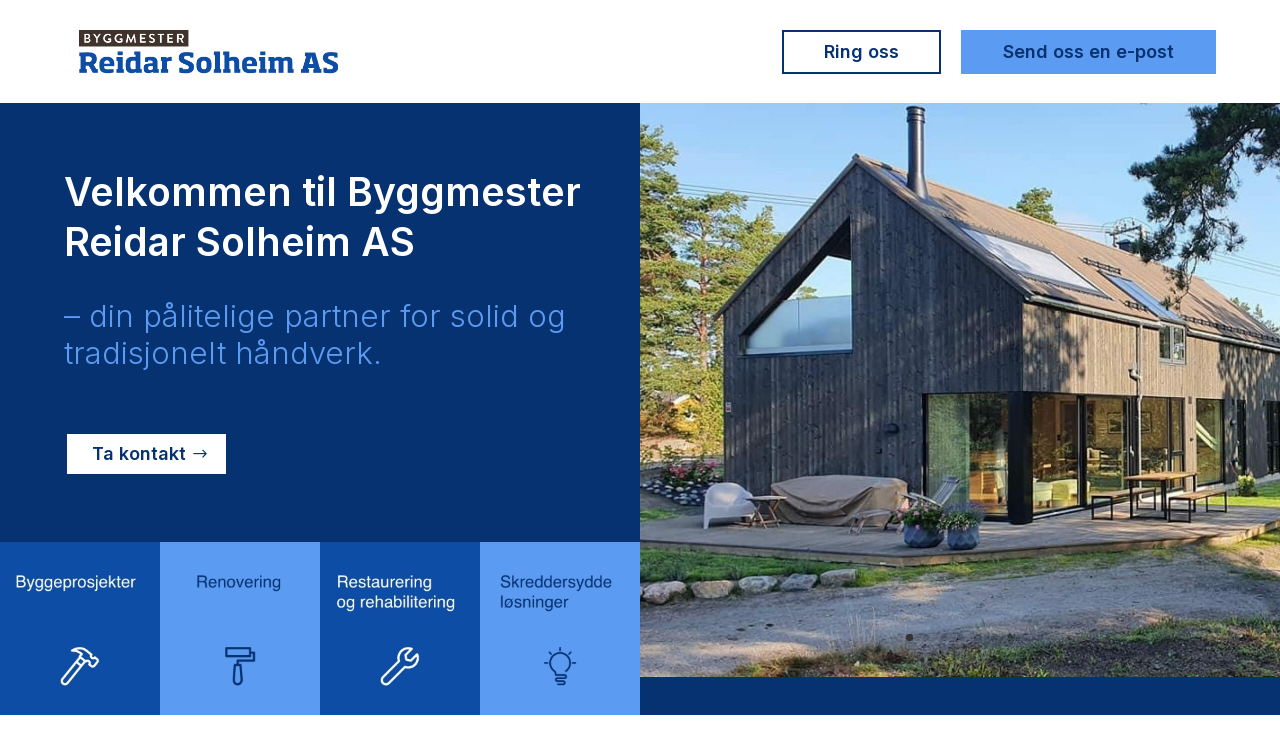

--- FILE ---
content_type: text/css
request_url: https://reidarsolheim.no/wp-content/et-cache/11/et-core-unified-tb-31-tb-15-deferred-11.min.css?ver=1769167826
body_size: 2214
content:
.et_pb_section_0_tb_header.et_pb_section{padding-top:10px;padding-bottom:10px}.et_pb_row_0_tb_header.et_pb_row{padding-top:15px!important;padding-bottom:15px!important;padding-top:15px;padding-bottom:15px}.et_pb_row_0_tb_header,body #page-container .et-db #et-boc .et-l .et_pb_row_0_tb_header.et_pb_row,body.et_pb_pagebuilder_layout.single #page-container #et-boc .et-l .et_pb_row_0_tb_header.et_pb_row,body.et_pb_pagebuilder_layout.single.et_full_width_page #page-container #et-boc .et-l .et_pb_row_0_tb_header.et_pb_row{width:90%}.et_pb_image_0_tb_header{text-align:left;margin-left:0}.dsm_button_0_tb_header.dsm_button{margin-top:5px!important}body #page-container .et_pb_section .dsm_button_0_tb_header .et_pb_button_one.et_pb_button{color:#063271!important;border-width:2px!important;border-color:#063271;border-radius:0px;font-size:18px;font-weight:600!important;background-color:#FFFFFF;padding-top:5px!important;padding-right:40px!important;padding-bottom:5px!important;padding-left:40px!important}body #page-container .et_pb_section .dsm_button_0_tb_header .et_pb_button_one.et_pb_button:hover,body #page-container .et_pb_section .dsm_button_0_tb_header .et_pb_button_two.et_pb_button:hover{padding-right:2em;padding-left:0.7em}body #page-container .et_pb_section .dsm_button_0_tb_header .et_pb_button_one.et_pb_button:hover:after,body #page-container .et_pb_section .dsm_button_0_tb_header .et_pb_button_two.et_pb_button:hover:after{opacity:1}body #page-container .et_pb_section .dsm_button_0_tb_header .et_pb_button_one.et_pb_button:after,body #page-container .et_pb_section .dsm_button_0_tb_header .et_pb_button_two.et_pb_button:after{font-size:1.6em;opacity:0;display:inline-block}body.et_button_custom_icon #page-container .dsm_button_0_tb_header .et_pb_button_one.et_pb_button:after,body.et_button_custom_icon #page-container .dsm_button_0_tb_header .et_pb_button_two.et_pb_button:after{font-size:18px}body #page-container .et_pb_section .dsm_button_0_tb_header .et_pb_button_two.et_pb_button{color:#063271!important;border-width:2px!important;border-color:#5C9BF2;border-radius:0px;font-size:18px;font-weight:600!important;background-color:#5C9BF2;padding-top:5px!important;padding-right:40px!important;padding-bottom:5px!important;padding-left:40px!important;margin-left:20px!important}.dsm_button_0_tb_header .dsm-button-separator-text{margin-left:10px;margin-right:10px}@media only screen and (max-width:980px){.et_pb_image_0_tb_header .et_pb_image_wrap img{width:auto}.dsm_button_0_tb_header.dsm_button{margin-top:5px!important}body #page-container .et_pb_section .dsm_button_0_tb_header .et_pb_button_one.et_pb_button:after,body #page-container .et_pb_section .dsm_button_0_tb_header .et_pb_button_two.et_pb_button:after{display:inline-block;opacity:0}body #page-container .et_pb_section .dsm_button_0_tb_header .et_pb_button_one.et_pb_button:hover:after,body #page-container .et_pb_section .dsm_button_0_tb_header .et_pb_button_two.et_pb_button:hover:after{opacity:1}}@media only screen and (max-width:767px){.et_pb_image_0_tb_header{margin-bottom:-30px!important}.et_pb_image_0_tb_header .et_pb_image_wrap img{width:auto}.dsm_button_0_tb_header.dsm_button{margin-top:0px!important}body #page-container .et_pb_section .dsm_button_0_tb_header .et_pb_button_one.et_pb_button,body #page-container .et_pb_section .dsm_button_0_tb_header .et_pb_button_two.et_pb_button{font-size:14px!important;padding-top:3px!important;padding-right:30px!important;padding-bottom:3px!important;padding-left:30px!important}body #page-container .et_pb_section .dsm_button_0_tb_header .et_pb_button_one.et_pb_button:after,body #page-container .et_pb_section .dsm_button_0_tb_header .et_pb_button_two.et_pb_button:after{display:inline-block;opacity:0;font-size:1.6em}body #page-container .et_pb_section .dsm_button_0_tb_header .et_pb_button_one.et_pb_button:hover:after,body #page-container .et_pb_section .dsm_button_0_tb_header .et_pb_button_two.et_pb_button:hover:after{opacity:1}body.et_button_custom_icon #page-container .dsm_button_0_tb_header .et_pb_button_one.et_pb_button:after,body.et_button_custom_icon #page-container .dsm_button_0_tb_header .et_pb_button_two.et_pb_button:after{font-size:14px}}.et_pb_section_0_tb_footer.et_pb_section{padding-bottom:29px;background-color:#063271!important}.et_pb_row_0_tb_footer.et_pb_row{padding-bottom:23px!important;padding-bottom:23px}.et_pb_row_0_tb_footer,body #page-container .et-db #et-boc .et-l .et_pb_row_0_tb_footer.et_pb_row,body.et_pb_pagebuilder_layout.single #page-container #et-boc .et-l .et_pb_row_0_tb_footer.et_pb_row,body.et_pb_pagebuilder_layout.single.et_full_width_page #page-container #et-boc .et-l .et_pb_row_0_tb_footer.et_pb_row,.et_pb_row_1_tb_footer,body #page-container .et-db #et-boc .et-l .et_pb_row_1_tb_footer.et_pb_row,body.et_pb_pagebuilder_layout.single #page-container #et-boc .et-l .et_pb_row_1_tb_footer.et_pb_row,body.et_pb_pagebuilder_layout.single.et_full_width_page #page-container #et-boc .et-l .et_pb_row_1_tb_footer.et_pb_row,.et_pb_row_2_tb_footer,body #page-container .et-db #et-boc .et-l .et_pb_row_2_tb_footer.et_pb_row,body.et_pb_pagebuilder_layout.single #page-container #et-boc .et-l .et_pb_row_2_tb_footer.et_pb_row,body.et_pb_pagebuilder_layout.single.et_full_width_page #page-container #et-boc .et-l .et_pb_row_2_tb_footer.et_pb_row{width:90%}.et_pb_text_0_tb_footer h4,.et_pb_text_1_tb_footer h4,.et_pb_text_2_tb_footer h4,.et_pb_text_3_tb_footer h4,.et_pb_text_4_tb_footer h4{font-family:'Inter',Helvetica,Arial,Lucida,sans-serif;font-weight:500;font-size:25px;color:#FFFFFF!important}.et_pb_text_0_tb_footer,.et_pb_text_1_tb_footer,.et_pb_text_2_tb_footer,.et_pb_text_3_tb_footer,.et_pb_text_4_tb_footer{margin-bottom:13px!important}.dsm_button_0_tb_footer.dsm_button,.dsm_button_1_tb_footer.dsm_button,.dsm_button_2_tb_footer.dsm_button{margin-bottom:-7px!important}body #page-container .et_pb_section .dsm_button_0_tb_footer .et_pb_button_one.et_pb_button,body #page-container .et_pb_section .dsm_button_1_tb_footer .et_pb_button_one.et_pb_button,body #page-container .et_pb_section .dsm_button_2_tb_footer .et_pb_button_one.et_pb_button{color:#FFFFFF!important;border-width:3px!important;border-color:#BAD7FF;border-radius:0px;font-size:18px;font-weight:300!important;padding-top:5px!important;padding-right:40px!important;padding-bottom:5px!important;padding-left:40px!important}body #page-container .et_pb_section .dsm_button_0_tb_footer .et_pb_button_one.et_pb_button:hover,body #page-container .et_pb_section .dsm_button_1_tb_footer .et_pb_button_one.et_pb_button:hover,body #page-container .et_pb_section .dsm_button_2_tb_footer .et_pb_button_one.et_pb_button:hover{color:#063271!important;padding-right:2em;padding-left:0.7em;background-image:initial;background-color:#BAD7FF}body #page-container .et_pb_section .dsm_button_0_tb_footer .et_pb_button_one.et_pb_button:hover:after,body #page-container .et_pb_section .dsm_button_1_tb_footer .et_pb_button_one.et_pb_button:hover:after,body #page-container .et_pb_section .dsm_button_2_tb_footer .et_pb_button_one.et_pb_button:hover:after{opacity:1}body #page-container .et_pb_section .dsm_button_0_tb_footer .et_pb_button_one.et_pb_button:after,body #page-container .et_pb_section .dsm_button_1_tb_footer .et_pb_button_one.et_pb_button:after,body #page-container .et_pb_section .dsm_button_2_tb_footer .et_pb_button_one.et_pb_button:after{font-size:1.6em;opacity:0;display:inline-block}body.et_button_custom_icon #page-container .dsm_button_0_tb_footer .et_pb_button_one.et_pb_button:after,body.et_button_custom_icon #page-container .dsm_button_1_tb_footer .et_pb_button_one.et_pb_button:after,body.et_button_custom_icon #page-container .dsm_button_2_tb_footer .et_pb_button_one.et_pb_button:after{font-size:18px}body #page-container .et_pb_section .dsm_button_0_tb_footer .et_pb_button_two.et_pb_button,body #page-container .et_pb_section .dsm_button_1_tb_footer .et_pb_button_two.et_pb_button,body #page-container .et_pb_section .dsm_button_2_tb_footer .et_pb_button_two.et_pb_button{margin-left:20px!important}.dsm_button_0_tb_footer .et_pb_button_one.et_pb_button,.dsm_button_1_tb_footer .et_pb_button_one.et_pb_button,.dsm_button_2_tb_footer .et_pb_button_one.et_pb_button{width:100%}.dsm_button_0_tb_footer .dsm-button-separator-text,.dsm_button_1_tb_footer .dsm-button-separator-text,.dsm_button_2_tb_footer .dsm-button-separator-text{margin-left:10px;margin-right:10px}.et_pb_row_2_tb_footer.et_pb_row{padding-bottom:2px!important;padding-bottom:2px}.et_pb_text_5_tb_footer.et_pb_text{color:#FFFFFF!important}.et_pb_text_5_tb_footer.et_pb_text a{color:#BAD7FF!important}.et_pb_text_5_tb_footer a{font-weight:600}.et_pb_text_5_tb_footer h1{font-weight:600;font-size:39px;color:#FFFFFF!important;line-height:1.3em}.et_pb_text_5_tb_footer h2{font-weight:300;font-size:14px;color:#FFFFFF!important;line-height:1.2em;text-align:center}@media only screen and (max-width:980px){.et_pb_text_0_tb_footer h4,.et_pb_text_1_tb_footer h4,.et_pb_text_2_tb_footer h4,.et_pb_text_3_tb_footer h4,.et_pb_text_4_tb_footer h4{font-size:25px}body #page-container .et_pb_section .dsm_button_0_tb_footer .et_pb_button_one.et_pb_button:after,body #page-container .et_pb_section .dsm_button_1_tb_footer .et_pb_button_one.et_pb_button:after,body #page-container .et_pb_section .dsm_button_2_tb_footer .et_pb_button_one.et_pb_button:after{display:inline-block;opacity:0}body #page-container .et_pb_section .dsm_button_0_tb_footer .et_pb_button_one.et_pb_button:hover:after,body #page-container .et_pb_section .dsm_button_1_tb_footer .et_pb_button_one.et_pb_button:hover:after,body #page-container .et_pb_section .dsm_button_2_tb_footer .et_pb_button_one.et_pb_button:hover:after{opacity:1}}@media only screen and (max-width:767px){.et_pb_text_0_tb_footer h4,.et_pb_text_1_tb_footer h4,.et_pb_text_2_tb_footer h4,.et_pb_text_3_tb_footer h4,.et_pb_text_4_tb_footer h4{font-size:21px;text-align:left}body #page-container .et_pb_section .dsm_button_0_tb_footer .et_pb_button_one.et_pb_button:after,body #page-container .et_pb_section .dsm_button_1_tb_footer .et_pb_button_one.et_pb_button:after,body #page-container .et_pb_section .dsm_button_2_tb_footer .et_pb_button_one.et_pb_button:after{display:inline-block;opacity:0}body #page-container .et_pb_section .dsm_button_0_tb_footer .et_pb_button_one.et_pb_button:hover:after,body #page-container .et_pb_section .dsm_button_1_tb_footer .et_pb_button_one.et_pb_button:hover:after,body #page-container .et_pb_section .dsm_button_2_tb_footer .et_pb_button_one.et_pb_button:hover:after{opacity:1}}.pa-full-height-image-column{height:100%}.pa-full-height-image-column .et_pb_image_wrap{height:100%}.pa-full-height-image-column img{object-fit:cover;height:100%}.bcfAJx{display:flex;margin:0px 40px 5px 0px!important}.eWyAcm{display:flex!important}@media only screen and (max-width:479px){.eWyAcm{display:table!important}}.et_pb_section_0.et_pb_section{padding-top:0px;padding-bottom:0px;background-color:#063271!important}.et_pb_row_0.et_pb_row{padding-top:0px!important;padding-bottom:0px!important;padding-top:0px;padding-bottom:0px}.et_pb_row_0,body #page-container .et-db #et-boc .et-l .et_pb_row_0.et_pb_row,body.et_pb_pagebuilder_layout.single #page-container #et-boc .et-l .et_pb_row_0.et_pb_row,body.et_pb_pagebuilder_layout.single.et_full_width_page #page-container #et-boc .et-l .et_pb_row_0.et_pb_row{width:100%}.et_pb_text_0 h1,.et_pb_text_1 h1,.et_pb_text_2 h1,.et_pb_text_3 h1,.et_pb_text_4 h1,.et_pb_text_5 h1,.et_pb_text_6 h1,.et_pb_text_7 h1,.et_pb_text_8 h1,.et_pb_text_9 h1,.et_pb_text_10 h1,.et_pb_text_11 h1,.et_pb_text_12 h1,.et_pb_text_13 h1,.et_pb_text_14 h1,.et_pb_text_15 h1,.et_pb_text_16 h1,.et_pb_text_17 h1,.et_pb_text_18 h1,.et_pb_text_19 h1,.et_pb_text_20 h1,.et_pb_text_21 h1,.et_pb_text_22 h1,.et_pb_text_23 h1{font-weight:600;font-size:39px;color:#FFFFFF!important;line-height:1.3em}.et_pb_text_0{padding-right:30px!important;margin-top:10%!important;margin-bottom:20px!important;margin-left:10%!important}.et_pb_text_1 h2{font-weight:300;font-size:31px;color:#5C9BF2!important;line-height:1.2em}.et_pb_text_1{padding-right:30px!important;margin-bottom:50px!important;margin-left:10%!important}.dsm_button_0.dsm_button{margin-top:5px!important;margin-bottom:65px!important;margin-left:10%!important}body #page-container .et_pb_section .dsm_button_0 .et_pb_button_one.et_pb_button{color:#063271!important;border-width:3px!important;border-color:#063271;border-radius:0px;font-size:18px;font-weight:600!important;background-color:#FFFFFF;padding-top:5px!important;padding-right:40px!important;padding-bottom:5px!important;padding-left:25px!important}body #page-container .et_pb_section .dsm_button_0 .et_pb_button_one.et_pb_button:hover:after{margin-left:.3em;left:auto;margin-left:.3em}body #page-container .et_pb_section .dsm_button_0 .et_pb_button_one.et_pb_button:after{line-height:inherit;font-size:inherit!important;opacity:1;margin-left:.3em;left:auto;display:inline-block;font-family:ETmodules!important;font-weight:400!important}body #page-container .et_pb_section .dsm_button_0 .et_pb_button_two.et_pb_button,body #page-container .et_pb_section .dsm_button_1 .et_pb_button_two.et_pb_button,body #page-container .et_pb_section .dsm_button_2 .et_pb_button_two.et_pb_button{color:#063271!important;border-width:3px!important;border-color:#5C9BF2;border-radius:0px;font-size:18px;font-weight:600!important;background-color:#5C9BF2;padding-top:5px!important;padding-right:40px!important;padding-bottom:5px!important;padding-left:40px!important;margin-left:20px!important}body #page-container .et_pb_section .dsm_button_0 .et_pb_button_two.et_pb_button:hover,body #page-container .et_pb_section .dsm_button_1 .et_pb_button_one.et_pb_button:hover,body #page-container .et_pb_section .dsm_button_1 .et_pb_button_two.et_pb_button:hover,body #page-container .et_pb_section .dsm_button_2 .et_pb_button_one.et_pb_button:hover,body #page-container .et_pb_section .dsm_button_2 .et_pb_button_two.et_pb_button:hover{padding-right:2em;padding-left:0.7em}body #page-container .et_pb_section .dsm_button_0 .et_pb_button_two.et_pb_button:hover:after,body #page-container .et_pb_section .dsm_button_1 .et_pb_button_one.et_pb_button:hover:after,body #page-container .et_pb_section .dsm_button_1 .et_pb_button_two.et_pb_button:hover:after,body #page-container .et_pb_section .dsm_button_2 .et_pb_button_one.et_pb_button:hover:after,body #page-container .et_pb_section .dsm_button_2 .et_pb_button_two.et_pb_button:hover:after{opacity:1}body #page-container .et_pb_section .dsm_button_0 .et_pb_button_two.et_pb_button:after,body #page-container .et_pb_section .dsm_button_1 .et_pb_button_one.et_pb_button:after,body #page-container .et_pb_section .dsm_button_1 .et_pb_button_two.et_pb_button:after,body #page-container .et_pb_section .dsm_button_2 .et_pb_button_one.et_pb_button:after,body #page-container .et_pb_section .dsm_button_2 .et_pb_button_two.et_pb_button:after{font-size:1.6em;opacity:0;display:inline-block}body.et_button_custom_icon #page-container .dsm_button_0 .et_pb_button_two.et_pb_button:after,body.et_button_custom_icon #page-container .dsm_button_1 .et_pb_button_one.et_pb_button:after,body.et_button_custom_icon #page-container .dsm_button_1 .et_pb_button_two.et_pb_button:after,body.et_button_custom_icon #page-container .dsm_button_2 .et_pb_button_one.et_pb_button:after,body.et_button_custom_icon #page-container .dsm_button_2 .et_pb_button_two.et_pb_button:after{font-size:18px}.dsm_button_0 .dsm-button-separator-text,.dsm_button_1 .dsm-button-separator-text,.dsm_button_2 .dsm-button-separator-text{margin-left:10px;margin-right:10px}.et_pb_image_0{padding-bottom:0px;margin-bottom:0px!important;text-align:left;margin-left:0}.et_pb_gallery_0.et_pb_gallery .et_pb_gallery_pagination a,.et_pb_text_21.et_pb_text{color:#FFFFFF!important}.et_pb_gallery_0.et_pb_gallery{padding-top:0px;margin-top:0px!important}.et_pb_gallery_0.et_pb_gallery .et_pb_gallery_item{pointer-events:none}.et_pb_section_1.et_pb_section{padding-top:70px;padding-bottom:36px}.et_pb_row_1.et_pb_row{margin-right:auto!important;margin-bottom:60px!important;margin-left:auto!important}.et_pb_row_1,body #page-container .et-db #et-boc .et-l .et_pb_row_1.et_pb_row,body.et_pb_pagebuilder_layout.single #page-container #et-boc .et-l .et_pb_row_1.et_pb_row,body.et_pb_pagebuilder_layout.single.et_full_width_page #page-container #et-boc .et-l .et_pb_row_1.et_pb_row,.et_pb_row_2,body #page-container .et-db #et-boc .et-l .et_pb_row_2.et_pb_row,body.et_pb_pagebuilder_layout.single #page-container #et-boc .et-l .et_pb_row_2.et_pb_row,body.et_pb_pagebuilder_layout.single.et_full_width_page #page-container #et-boc .et-l .et_pb_row_2.et_pb_row,.et_pb_row_3,body #page-container .et-db #et-boc .et-l .et_pb_row_3.et_pb_row,body.et_pb_pagebuilder_layout.single #page-container #et-boc .et-l .et_pb_row_3.et_pb_row,body.et_pb_pagebuilder_layout.single.et_full_width_page #page-container #et-boc .et-l .et_pb_row_3.et_pb_row,.et_pb_row_8,body #page-container .et-db #et-boc .et-l .et_pb_row_8.et_pb_row,body.et_pb_pagebuilder_layout.single #page-container #et-boc .et-l .et_pb_row_8.et_pb_row,body.et_pb_pagebuilder_layout.single.et_full_width_page #page-container #et-boc .et-l .et_pb_row_8.et_pb_row,.et_pb_row_9,body #page-container .et-db #et-boc .et-l .et_pb_row_9.et_pb_row,body.et_pb_pagebuilder_layout.single #page-container #et-boc .et-l .et_pb_row_9.et_pb_row,body.et_pb_pagebuilder_layout.single.et_full_width_page #page-container #et-boc .et-l .et_pb_row_9.et_pb_row,.et_pb_row_10,body #page-container .et-db #et-boc .et-l .et_pb_row_10.et_pb_row,body.et_pb_pagebuilder_layout.single #page-container #et-boc .et-l .et_pb_row_10.et_pb_row,body.et_pb_pagebuilder_layout.single.et_full_width_page #page-container #et-boc .et-l .et_pb_row_10.et_pb_row,.et_pb_row_11,body #page-container .et-db #et-boc .et-l .et_pb_row_11.et_pb_row,body.et_pb_pagebuilder_layout.single #page-container #et-boc .et-l .et_pb_row_11.et_pb_row,body.et_pb_pagebuilder_layout.single.et_full_width_page #page-container #et-boc .et-l .et_pb_row_11.et_pb_row{width:90%}.et_pb_text_2 h2,.et_pb_text_4 h2,.et_pb_text_6 h2,.et_pb_text_16 h2,.et_pb_text_23 h2{font-weight:300;font-size:31px;color:#0E4DA5!important;line-height:1.2em}.et_pb_text_3.et_pb_text,.et_pb_text_5.et_pb_text,.et_pb_text_7.et_pb_text,.et_pb_text_9.et_pb_text,.et_pb_text_11.et_pb_text,.et_pb_text_13.et_pb_text,.et_pb_text_15.et_pb_text,.et_pb_text_17.et_pb_text{color:#0F1E20!important}.et_pb_text_3,.et_pb_text_5,.et_pb_text_7,.et_pb_text_9,.et_pb_text_11,.et_pb_text_13,.et_pb_text_15,.et_pb_text_17,.et_pb_text_21{line-height:1.4em;font-family:'Inter',Helvetica,Arial,Lucida,sans-serif;font-weight:300;font-size:18px;line-height:1.4em}.et_pb_text_3 h2,.et_pb_text_5 h2,.et_pb_text_7 h2,.et_pb_text_9 h2,.et_pb_text_11 h2,.et_pb_text_13 h2,.et_pb_text_15 h2,.et_pb_text_17 h2,.et_pb_text_21 h2{font-weight:300;color:#0E4DA5!important;line-height:1.2em}.et_pb_image_1,.et_pb_image_2,.et_pb_image_3{text-align:left;margin-left:0}.et_pb_section_2.et_pb_section{padding-top:30px;padding-bottom:36px}.et_pb_section_3.et_pb_section,.et_pb_section_5.et_pb_section{padding-top:26px;padding-bottom:36px}.et_pb_section_4.et_pb_section{padding-top:50px;padding-bottom:50px;background-color:#BAD7FF!important}.et_pb_text_8 h2,.et_pb_text_10 h2,.et_pb_text_12 h2,.et_pb_text_14 h2{font-size:31px;color:#0E4DA5!important;line-height:1.2em}.et_pb_text_12,.et_pb_text_14{padding-top:0px!important}.et_pb_text_18 h2,.et_pb_text_19 h2,.et_pb_text_22 h2{font-size:22px;color:#063271!important;line-height:1.2em}.et_pb_text_18,.et_pb_text_19,.et_pb_text_22{margin-bottom:10px!important}.dsm_button_1.dsm_button,.dsm_button_2.dsm_button{margin-top:5px!important}body #page-container .et_pb_section .dsm_button_1 .et_pb_button_one.et_pb_button,body #page-container .et_pb_section .dsm_button_2 .et_pb_button_one.et_pb_button{color:#063271!important;border-width:2px!important;border-color:#063271;border-radius:0px;font-size:18px;font-weight:600!important;background-color:#FFFFFF;padding-top:5px!important;padding-right:40px!important;padding-bottom:5px!important;padding-left:40px!important}.et_pb_section_6.et_pb_section{padding-top:26px;padding-bottom:36px;background-color:#063271!important}.et_pb_text_20 h2{font-weight:300;font-size:31px;color:#FFFFFF!important;line-height:1.2em}.et_pb_section_8.et_pb_section{background-color:#BAD7FF!important}.et_pb_image_4{text-align:center}.et_pb_column_1{position:static!important;top:0px;right:auto;bottom:auto;left:0px}@media only screen and (max-width:980px){.et_pb_text_0 h1{font-size:39px}.et_pb_text_1 h2{font-size:29px}body #page-container .et_pb_section .dsm_button_0 .et_pb_button_one.et_pb_button:after{line-height:inherit;font-size:inherit!important;margin-left:.3em;left:auto;display:inline-block;opacity:1;content:attr(data-icon);font-family:ETmodules!important;font-weight:400!important}body #page-container .et_pb_section .dsm_button_0 .et_pb_button_one.et_pb_button:before{display:none}body #page-container .et_pb_section .dsm_button_0 .et_pb_button_one.et_pb_button:hover:after{margin-left:.3em;left:auto;margin-left:.3em}body #page-container .et_pb_section .dsm_button_0 .et_pb_button_two.et_pb_button:after,body #page-container .et_pb_section .dsm_button_1 .et_pb_button_one.et_pb_button:after,body #page-container .et_pb_section .dsm_button_1 .et_pb_button_two.et_pb_button:after,body #page-container .et_pb_section .dsm_button_2 .et_pb_button_one.et_pb_button:after,body #page-container .et_pb_section .dsm_button_2 .et_pb_button_two.et_pb_button:after{display:inline-block;opacity:0}body #page-container .et_pb_section .dsm_button_0 .et_pb_button_two.et_pb_button:hover:after,body #page-container .et_pb_section .dsm_button_1 .et_pb_button_one.et_pb_button:hover:after,body #page-container .et_pb_section .dsm_button_1 .et_pb_button_two.et_pb_button:hover:after,body #page-container .et_pb_section .dsm_button_2 .et_pb_button_one.et_pb_button:hover:after,body #page-container .et_pb_section .dsm_button_2 .et_pb_button_two.et_pb_button:hover:after{opacity:1}.et_pb_image_0 .et_pb_image_wrap img,.et_pb_image_1 .et_pb_image_wrap img,.et_pb_image_2 .et_pb_image_wrap img,.et_pb_image_3 .et_pb_image_wrap img,.et_pb_image_4 .et_pb_image_wrap img{width:auto}.et_pb_section_1.et_pb_section,.et_pb_section_2.et_pb_section{padding-top:70px;padding-bottom:36px}.et_pb_text_2 h2,.et_pb_text_4 h2,.et_pb_text_6 h2,.et_pb_text_16 h2,.et_pb_text_20 h2,.et_pb_text_23 h2{font-size:31px}.et_pb_text_3,.et_pb_text_5,.et_pb_text_7,.et_pb_text_17,.et_pb_text_21{font-size:18px;line-height:1.4em}}@media only screen and (max-width:767px){.et_pb_text_0 h1{font-size:36px}.et_pb_text_1 h2{font-size:23px}body #page-container .et_pb_section .dsm_button_0 .et_pb_button_one.et_pb_button:after{line-height:inherit;font-size:inherit!important;margin-left:.3em;left:auto;display:inline-block;opacity:1;content:attr(data-icon);font-family:ETmodules!important;font-weight:400!important}body #page-container .et_pb_section .dsm_button_0 .et_pb_button_one.et_pb_button:before{display:none}body #page-container .et_pb_section .dsm_button_0 .et_pb_button_one.et_pb_button:hover:after{margin-left:.3em;left:auto;margin-left:.3em}body #page-container .et_pb_section .dsm_button_0 .et_pb_button_two.et_pb_button:after,body #page-container .et_pb_section .dsm_button_1 .et_pb_button_two.et_pb_button:after,body #page-container .et_pb_section .dsm_button_2 .et_pb_button_two.et_pb_button:after{display:inline-block;opacity:0}body #page-container .et_pb_section .dsm_button_0 .et_pb_button_two.et_pb_button:hover:after,body #page-container .et_pb_section .dsm_button_1 .et_pb_button_one.et_pb_button:hover:after,body #page-container .et_pb_section .dsm_button_1 .et_pb_button_two.et_pb_button:hover:after,body #page-container .et_pb_section .dsm_button_2 .et_pb_button_one.et_pb_button:hover:after,body #page-container .et_pb_section .dsm_button_2 .et_pb_button_two.et_pb_button:hover:after{opacity:1}.et_pb_image_0 .et_pb_image_wrap img,.et_pb_image_1 .et_pb_image_wrap img,.et_pb_image_2 .et_pb_image_wrap img,.et_pb_image_3 .et_pb_image_wrap img,.et_pb_image_4 .et_pb_image_wrap img{width:auto}.et_pb_section_1.et_pb_section,.et_pb_section_2.et_pb_section{padding-top:30px;padding-bottom:36px}.et_pb_text_2 h2,.et_pb_text_4 h2,.et_pb_text_6 h2,.et_pb_text_16 h2,.et_pb_text_20 h2,.et_pb_text_23 h2{font-size:27px}.et_pb_text_3,.et_pb_text_5,.et_pb_text_7,.et_pb_text_17,.et_pb_text_21{font-size:16px;line-height:1.5em}body #page-container .et_pb_section .dsm_button_1 .et_pb_button_one.et_pb_button,body #page-container .et_pb_section .dsm_button_2 .et_pb_button_one.et_pb_button{font-size:16px!important;padding-top:3px!important;padding-right:30px!important;padding-bottom:3px!important;padding-left:30px!important}body #page-container .et_pb_section .dsm_button_1 .et_pb_button_one.et_pb_button:after,body #page-container .et_pb_section .dsm_button_2 .et_pb_button_one.et_pb_button:after{display:inline-block;opacity:0;font-size:1.6em}body.et_button_custom_icon #page-container .dsm_button_1 .et_pb_button_one.et_pb_button:after,body.et_button_custom_icon #page-container .dsm_button_2 .et_pb_button_one.et_pb_button:after{font-size:16px}.et_pb_section_8.et_pb_section{padding-top:10px;padding-bottom:10px}.et_pb_image_4{width:80%}}